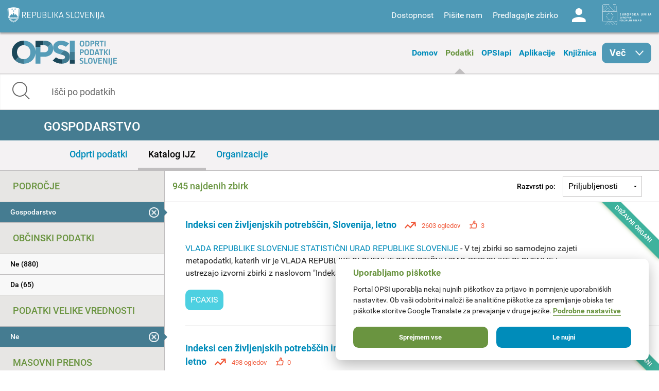

--- FILE ---
content_type: text/html; charset=utf-8
request_url: https://podatki.gov.si/data/search?high_value_data=false&dostopnost_zbirke=Podatki+so+objavljeni+kot+odprti+podatki&all_podrocje=Gospodarstvo&openness_score=3
body_size: 12374
content:
  <!DOCTYPE html>
<html lang="sl">
  <head>
    <!-- IE=edge tells IE8 not to be tempted to use IE7 compatibility/quirks modes.
          chrome=IE7 tells IE7 to use the Chrome Frame if available - good for Flex machines.
          Should be the first meta tag in the body. -->
    <meta http-equiv="X-UA-Compatible" content="IE=edge,chrome=IE7" />
    <meta charset="utf-8">
    <meta name="viewport" content="width=device-width, initial-scale=1.0">
    <meta http-equiv="Content-Type" content="text/html; charset=utf-8" />
<link rel="shortcut icon" href="https://podatki.gov.si/sites/all/themes/custom/opsi_theme/favicon.ico" type="image/vnd.microsoft.icon" />
<meta name="Generator" content="Drupal 7 (http://drupal.org)" />
    <title>Podatki | OPSI - Odprti podatki Slovenije</title>
    <style type="text/css" media="all">
@import url("https://podatki.gov.si/modules/system/system.base.css?t2o5v4");
@import url("https://podatki.gov.si/modules/system/system.menus.css?t2o5v4");
@import url("https://podatki.gov.si/modules/system/system.messages.css?t2o5v4");
@import url("https://podatki.gov.si/modules/system/system.theme.css?t2o5v4");
</style>
<style type="text/css" media="all">
@import url("https://podatki.gov.si/modules/book/book.css?t2o5v4");
@import url("https://podatki.gov.si/sites/all/modules/contrib/date/date_api/date.css?t2o5v4");
@import url("https://podatki.gov.si/sites/all/modules/contrib/date/date_popup/themes/datepicker.1.7.css?t2o5v4");
@import url("https://podatki.gov.si/modules/field/theme/field.css?t2o5v4");
@import url("https://podatki.gov.si/profiles/dgu/modules/contrib/logintoboggan/logintoboggan.css?t2o5v4");
@import url("https://podatki.gov.si/modules/node/node.css?t2o5v4");
@import url("https://podatki.gov.si/modules/search/search.css?t2o5v4");
@import url("https://podatki.gov.si/modules/user/user.css?t2o5v4");
@import url("https://podatki.gov.si/profiles/dgu/modules/contrib/extlink/extlink.css?t2o5v4");
@import url("https://podatki.gov.si/profiles/dgu/modules/contrib/views/css/views.css?t2o5v4");
</style>
<style type="text/css" media="all">
@import url("https://podatki.gov.si/profiles/dgu/modules/contrib/ctools/css/ctools.css?t2o5v4");
@import url("https://podatki.gov.si/profiles/dgu/modules/contrib/lexicon/css/lexicon.css?t2o5v4");
@import url("https://podatki.gov.si/profiles/dgu/modules/contrib/panels/css/panels.css?t2o5v4");
@import url("https://podatki.gov.si/profiles/dgu/modules/features/dgu_glossary/css/dgu_glossary.css?t2o5v4");
</style>
<style type="text/css" media="all">
@import url("https://podatki.gov.si/sites/all/themes/custom/opsi_theme/css/app.css?t2o5v4");
@import url("https://podatki.gov.si/sites/all/themes/custom/opsi_theme/fonts/opsi/opsi.css?t2o5v4");
@import url("https://podatki.gov.si/sites/all/themes/custom/opsi_theme/css/chatbot.css?t2o5v4");
@import url("https://podatki.gov.si/sites/all/themes/custom/opsi_theme/css/cookieconsent-opsi.css?t2o5v4");
</style>
<style type="text/css" media="print">
@import url("https://podatki.gov.si/sites/all/themes/custom/opsi_theme/css/print.css?t2o5v4");
</style>

    <!--<link href='https://fonts.googleapis.com/css?family=Roboto:400,300,500,700,900&subset=latin,latin-ext' rel='stylesheet' type='text/css'>-->

    <link rel="apple-touch-icon" sizes="152x152" href="/sites/all/themes/custom/opsi_theme/img/icons/apple-touch-icon-152x152.png" />
    <link rel="apple-touch-icon" sizes="144x144" href="/sites/all/themes/custom/opsi_theme/img/icons/apple-touch-icon-144x144.png" />
    <link rel="apple-touch-icon" sizes="120x120" href="/sites/all/themes/custom/opsi_theme/img/icons/apple-touch-icon-120x120.png" />
    <link rel="apple-touch-icon" sizes="114x114" href="/sites/all/themes/custom/opsi_theme/img/icons/apple-touch-icon-114x114.png" />
    <link rel="apple-touch-icon" sizes="76x76" href="/sites/all/themes/custom/opsi_theme/img/icons/apple-touch-icon-76x76.png" />
    <link rel="apple-touch-icon" sizes="72x72" href="/sites/all/themes/custom/opsi_theme/img/icons/apple-touch-icon-72x72.png" />
    <link rel="apple-touch-icon" sizes="60x60" href="/sites/all/themes/custom/opsi_theme/img/icons/apple-touch-icon-60x60.png" />
    <link rel="apple-touch-icon" sizes="57x57" href="/sites/all/themes/custom/opsi_theme/img/icons/apple-touch-icon-57x57.png" />

    <meta name="msapplication-TileColor" content="#c7d8e2">
    <meta name="msapplication-TileImage" content="/sites/all/themes/custom/opsi_theme/img/icons/mstile-144x144.png">

    <!-- <link rel="stylesheet" href="/assets/css/dgu-drupal.min.css" /> -->
    <!-- script src="//ajax.googleapis.com/ajax/libs/jquery/1.8.3/jquery.min.js"></script-->
    <script>
      //<![CDATA[
      window.jQuery || document.write('<script src="/assets/js/jquery-1.8.3.min.js"><\/script>')
      // ]]>
    </script>
    <script src="/sites/all/themes/custom/opsi_theme/js/underscore-min.js"></script>
    
    <!--<script src="/assets/js/vendor.min.js"></script>-->
    <!--<script src="http://pops-ckan-test.xlab.si/assets/js/dgu-drupal.min.js"></script> not in use -->
    <!--<script src="http://pops-ckan-test.xlab.si/assets/js/dgu-shared.min.js"></script> not in use -->
    
    <!-- Piwik --> 
    <!-- needs to be before "php print $scripts" so variables are set before init of js in cookie consent processing -->
    <script type="text/javascript"> 
      var _paq = _paq || [];
      _paq.push(['requireConsent']); //required for cookie consent
      _paq.push(['trackPageView']);
      _paq.push(['enableLinkTracking']);
      // the rest was moved to cookieconsent-opsi.js
    </script> 
    <!-- End Piwik Code --> 
    
    <script type="text/javascript" src="https://podatki.gov.si/profiles/dgu/modules/contrib/jquery_update/replace/jquery/1.8/jquery.min.js?v=1.8.3"></script>
<script type="text/javascript" src="https://podatki.gov.si/misc/jquery-extend-3.4.0.js?v=1.8.3"></script>
<script type="text/javascript" src="https://podatki.gov.si/misc/jquery.once.js?v=1.2"></script>
<script type="text/javascript" src="https://podatki.gov.si/misc/drupal.js?t2o5v4"></script>
<script type="text/javascript" src="https://podatki.gov.si/profiles/dgu/modules/contrib/admin_menu/admin_devel/admin_devel.js?t2o5v4"></script>
<script type="text/javascript" src="https://podatki.gov.si/sites/all/modules/contrib/ajax_dlcount/ajax_dlcount.js?t2o5v4"></script>
<script type="text/javascript" src="https://podatki.gov.si/profiles/dgu/modules/features/dgu_data_set_request/dgu_data_set_request.js?t2o5v4"></script>
<script type="text/javascript" src="https://podatki.gov.si/profiles/dgu/modules/features/dgu_site_feature/dgu_site.js?t2o5v4"></script>
<script type="text/javascript" src="https://podatki.gov.si/profiles/dgu/modules/contrib/extlink/extlink.js?t2o5v4"></script>
<script type="text/javascript" src="https://podatki.gov.si/sites/default/files/languages/sl_D8JcS9bfRya35WkGE1kzFWlHHzo7xbS9HiDUIPIL8EQ.js?t2o5v4"></script>
<script type="text/javascript" src="https://podatki.gov.si/sites/all/modules/custom/opsi/lib/cryptojs-aes-php-master/example/aes.js?t2o5v4"></script>
<script type="text/javascript" src="https://podatki.gov.si/sites/all/modules/custom/opsi/lib/cryptojs-aes-php-master/aes-json-format.js?t2o5v4"></script>
<script type="text/javascript" src="https://podatki.gov.si/sites/all/themes/custom/opsi_theme/js/modernizr-custom.js?t2o5v4"></script>
<script type="text/javascript" src="https://podatki.gov.si/sites/all/themes/custom/opsi_theme/js/app.min.js?t2o5v4"></script>
<script type="text/javascript">
<!--//--><![CDATA[//><!--
jQuery.extend(Drupal.settings, {"basePath":"\/","pathPrefix":"","ajaxPageState":{"theme":"opsi_theme","theme_token":"L1Oaazo9UkSufEJtLqDL_MR4tUO4gCEo5Cej93Ut6Ok","js":{"0":1,"1":1,"https:\/\/podatki.gov.si\/assets\/js\/vendor.min.js?1759767159006":1,"https:\/\/podatki.gov.si\/scripts\/dgu-ckan-application.min.js?1759767070325":1,"profiles\/dgu\/modules\/contrib\/jquery_update\/replace\/jquery\/1.8\/jquery.min.js":1,"misc\/jquery-extend-3.4.0.js":1,"misc\/jquery.once.js":1,"misc\/drupal.js":1,"profiles\/dgu\/modules\/contrib\/admin_menu\/admin_devel\/admin_devel.js":1,"sites\/all\/modules\/contrib\/ajax_dlcount\/ajax_dlcount.js":1,"profiles\/dgu\/modules\/features\/dgu_data_set_request\/dgu_data_set_request.js":1,"profiles\/dgu\/modules\/features\/dgu_site_feature\/dgu_site.js":1,"profiles\/dgu\/modules\/contrib\/extlink\/extlink.js":1,"public:\/\/languages\/sl_D8JcS9bfRya35WkGE1kzFWlHHzo7xbS9HiDUIPIL8EQ.js":1,"sites\/all\/modules\/custom\/opsi\/lib\/cryptojs-aes-php-master\/example\/aes.js":1,"sites\/all\/modules\/custom\/opsi\/lib\/cryptojs-aes-php-master\/aes-json-format.js":1,"sites\/all\/themes\/custom\/opsi_theme\/js\/modernizr-custom.js":1,"sites\/all\/themes\/custom\/opsi_theme\/js\/app.min.js":1},"css":{"modules\/system\/system.base.css":1,"modules\/system\/system.menus.css":1,"modules\/system\/system.messages.css":1,"modules\/system\/system.theme.css":1,"modules\/book\/book.css":1,"sites\/all\/modules\/contrib\/date\/date_api\/date.css":1,"sites\/all\/modules\/contrib\/date\/date_popup\/themes\/datepicker.1.7.css":1,"modules\/field\/theme\/field.css":1,"profiles\/dgu\/modules\/contrib\/logintoboggan\/logintoboggan.css":1,"modules\/node\/node.css":1,"modules\/search\/search.css":1,"modules\/user\/user.css":1,"profiles\/dgu\/modules\/contrib\/extlink\/extlink.css":1,"profiles\/dgu\/modules\/contrib\/views\/css\/views.css":1,"profiles\/dgu\/modules\/contrib\/ctools\/css\/ctools.css":1,"profiles\/dgu\/modules\/contrib\/lexicon\/css\/lexicon.css":1,"profiles\/dgu\/modules\/contrib\/panels\/css\/panels.css":1,"profiles\/dgu\/modules\/features\/dgu_glossary\/css\/dgu_glossary.css":1,"sites\/all\/themes\/custom\/opsi_theme\/css\/app.css":1,"sites\/all\/themes\/custom\/opsi_theme\/fonts\/opsi\/opsi.css":1,"sites\/all\/themes\/custom\/opsi_theme\/css\/chatbot.css":1,"sites\/all\/themes\/custom\/opsi_theme\/css\/cookieconsent-opsi.css":1,"sites\/all\/themes\/custom\/opsi_theme\/css\/print.css":1}},"extlink":{"extTarget":0,"extClass":"ext","extLabel":"(link is external)","extImgClass":0,"extSubdomains":1,"extExclude":"","extInclude":"","extCssExclude":"div .pull-right","extCssExplicit":"","extAlert":0,"extAlertText":"This link will take you to an external web site.","mailtoClass":0,"mailtoLabel":"(link sends e-mail)"}});
//--><!]]>
</script>

    <!-- HTML5 element support for IE8 -->
    <!--[if lt IE 9]>
    <script src="//cdnjs.cloudflare.com/ajax/libs/html5shiv/3.6.2/html5shiv.js"></script>
    <script src="//s3.amazonaws.com/nwapi/nwmatcher/nwmatcher-1.2.5-min.js"></script>
    <script src="//html5base.googlecode.com/svn-history/r38/trunk/js/selectivizr-1.0.3b.js"></script>
    <script src="//cdnjs.cloudflare.com/ajax/libs/respond.js/1.1.0/respond.min.js"></script>
    <link rel="stylesheet" href="/sites/all/themes/custom/opsi/css/ie8.css" />
    <![endif]-->

    <!-- Temporary -->
    <!-- <link rel="stylesheet" href="/assets/css/datagovuk.min.css?-1"> -->
  </head>
    <body class="html not-front not-logged-in no-sidebars page-data page-data-search i18n-sl view_theme_0 theme_opsi" >
    <!-- Piwik for disabled JS --> 
    <!-- the rest of Piwik code is in <head> and the cookie consent script to ensure init before cookie consent processing -->
    <noscript><p><img src="/analitika/piwik.php?idsite=4" style="border:0;" alt="" /></p></noscript> 
    <!-- End Piwik Code --> 
        
<header class="page print-hide">

<div class="contain-to-grid sticky">
  <div class="top-bar expanded" data-topbar data-options="sticky_on: large">

    <div class="row expanded top">
      <div class="small-4 columns">
        <a class="logo rs-mju image_background icon icon-rs-mju" target="_blank" href="https://www.gov.si/drzavni-organi/ministrstva/ministrstvo-za-digitalno-preobrazbo/" title="Ministrstvo za digitalno preobrazbo"></a>
      </div>
      <div class="small-8 columns hide-for-medium-up">
        <a class="burger hide-for-medium-up" href="#"><div></div></a>
      </div>
      <div class="small-12 medium-8 columns right-wrapper">
        <a class="logo ess icon-ess show-for-large-up" target="_blank" href="http://ec.europa.eu/esf/home.jsp?langId=sl" title="Evropski socialni sklad"></a>
        <div class="right">
          <div id="google_translate_element" class="visible-for-medium-up"></div>
          <script type="text/javascript">
          function googleTranslateElementInit() {
            new google.translate.TranslateElement({pageLanguage: 'sl', layout: google.translate.TranslateElement.InlineLayout.SIMPLE}, 'google_translate_element');
          }
          </script>
          <nav id="menu-header-top">
              <div class="region region-header-top-right-nav">
    <div id="block-system-user-menu" class="block block-system block-menu boxed">

    <h2>User menu</h2>
  
  <div class="content">
    <ul class="menu"><li class="first leaf"><span id="accessibility" class="nolink">Dostopnost</span></li>
<li class="leaf"><a href="/kontakt">Pišite nam</a></li>
<li class="leaf"><a href="/datarequest">Predlagajte zbirko</a></li>
<li class="last leaf"><a href="/user/login" id="user" class="login icon-user">Log in</a></li>
</ul>  </div>
</div>
  </div>
          </nav>
        </div>
      </div>
    </div>

    
    <div class="row accessibility">
      <div class="small-12 width-limit">

        <h5>Pisava</h5>

        <div class="row" data-equalizer="text">

          <div class="small-12 medium-4 columns">
            <div class="accessibility-box" data-equalizer-watch>
              <h6>Velikost</h6>
              Uporabite
                <ul>
                  <li><strong>CTRL+</strong> za povečavo</li>
                  <li><strong>CTRL-</strong> za pomanjšavo</li>
                </ul>
            </div>
          </div>

          <div class="small-12 medium-4 columns">
            <div class="accessibility-box" data-equalizer-watch>
              <h6>Velike / male črke</h6>
              <div class="row">
                <div class="small-6 columns element">
                  <a view_mode="view_upper" class="view_mode view_lower active">Male</a>
                </div>
                <div class="small-6 columns element">
                  <a view_mode="view_upper" class="view_mode view_upper ">Velike</a>
                </div>
              </div>
            </div>
          </div>

          <div class="small-12 medium-4 columns">
            <div class="accessibility-box" data-equalizer-watch>
              <h6>Stil</h6>
              <div class="row">
                <div class="small-6 columns element">
                  <a view_mode="view_strong" class="view_mode  view_normal active">Navadno</a>
                </div>
                <div class="small-6 columns element">
                  <a view_mode="view_strong" class="view_mode  view_strong ">Krepko</a>
                </div>
              </div>

            </div>
          </div>

        </div>

        <h5>Teme</h5>

        <div class="row themes" data-equalizer>
            
              <div class="small-6 medium-4 large-2 columns element">
                <a view_theme="0" class="view_theme view_theme_0  active" title="Belo ozadje, sans-serifna pisava" data-equalizer-watch>
                  <div class="bold">Krepko</div>
                  <div class="regular">Navadno</div>
                  <div class="link">Povezava</div>
                </a>
              </div>
              
              <div class="small-6 medium-4 large-2 columns element">
                <a view_theme="1" class="view_theme view_theme_1 " title="Belo ozadje, črna pisava" data-equalizer-watch>
                  <div class="bold">Krepko</div>
                  <div class="regular">Navadno</div>
                  <div class="link">Povezava</div>
                </a>
              </div>
              
              <div class="small-6 medium-4 large-2 columns element">
                <a view_theme="2" class="view_theme view_theme_2 " title="Modro ozadje, rumena pisava" data-equalizer-watch>
                  <div class="bold">Krepko</div>
                  <div class="regular">Navadno</div>
                  <div class="link">Povezava</div>
                </a>
              </div>
              
              <div class="small-6 medium-4 large-2 columns element">
                <a view_theme="3" class="view_theme view_theme_3 " title="Bež ozadje, modra pisava" data-equalizer-watch>
                  <div class="bold">Krepko</div>
                  <div class="regular">Navadno</div>
                  <div class="link">Povezava</div>
                </a>
              </div>
              
              <div class="small-6 medium-4 large-2 columns element">
                <a view_theme="4" class="view_theme view_theme_4 " title="Črno ozadje, rumena pisava" data-equalizer-watch>
                  <div class="bold">Krepko</div>
                  <div class="regular">Navadno</div>
                  <div class="link">Povezava</div>
                </a>
              </div>
              
              <div class="small-6 medium-4 large-2 columns element">
                <a view_theme="5" class="view_theme view_theme_5 " title="Belo ozadje, serifna pisava" data-equalizer-watch>
                  <div class="bold">Krepko</div>
                  <div class="regular">Navadno</div>
                  <div class="link">Povezava</div>
                </a>
              </div>
                      </div>

      </div>
    </div>

    <div class="row expanded middle">
      <div class="small-4 columns">
        <a class="burger hide-for-large-up" href="#"><div></div></a>
        <nav class="header_navigation_left">
            <div class="region region-header-middle-left-nav">
    <div id="block-menu-menu-header-middle-left-nav" class="block block-menu boxed">

    <h2>Header - middle left navigation</h2>
  
  <div class="content">
    <ul class="menu"><li class="first leaf"><a href="/">Domov</a></li>
<li class="leaf active-trail"><a href="/data/search?open_data=true" class="active-trail active">Podatki</a></li>
<li class="leaf"><a href="/api/view/store/">OPSIapi</a></li>
<li class="leaf"><a href="/aplikacije">Aplikacije</a></li>
<li class="leaf"><a href="/knjiznica">Knjižnica</a></li>
<li class="last expanded show-for-large-only icon icon-arrow-right" id="menu_more"><span class="nolink">Več</span><ul class="menu"><li class="first leaf"><a href="/o-portalu">O portalu</a></li>
<li class="last leaf"><a href="/statistika">Statistika portala</a></li>
</ul></li>
</ul>  </div>
</div>
  </div>
        </nav>
      </div>
      <div class="small-4 columns">
        <a class="logo opsi image_background icon icon-logo-opsi" target="_self" href="/" title="Odprti podatki Slovenije">
        </a>
      </div>
      <div class="small-4 columns">
        <nav class="header_navigation_right">
            <div class="region region-header-middle-right-nav">
    <div id="block-menu-menu-header-middle-right-nav" class="block block-menu boxed">

    <h2>Header - middle right navigation</h2>
  
  <div class="content">
    <ul class="menu"><li class="first leaf"><a href="/o-portalu">O portalu</a></li>
<li class="leaf"><a href="/knjiznica/novice">Novice</a></li>
<li class="last leaf"><a href="/statistika">Statistika portala</a></li>
</ul>  </div>
</div>
  </div>
        </nav>
      </div>
    </div>

  </div>
</div><!-- /Sticky -->

  <div class="row expanded bottom">
      <div class="region region-header-bottom">
    <div id="block-opsi-opsi-block-data-search-form" class="block block-opsi boxed">

    
  <div class="content">
    
	<div class="small-12">
		<form class="search" action="/data/search">
			<input type="text" class="form-control" name="s" title="Išči po podatkih" placeholder="Išči po podatkih" value="" />
			<span class="input-group-btn">
				<button type="submit" class="icon icon-search"></button>
			</span>
		</form>
	</div>
	  </div>
</div>
  </div>
  </div>

</header>

<div class="off-canvas-wrap" data-offcanvas>
  <div class="inner-wrap">

    <a id="left-off-canvas-toggle" class="left-off-canvas-toggle hidden" href="#" title="Mobile menu" ></a>

    <!-- Off Canvas Menu -->
    <aside class="left-off-canvas-menu">
      <nav>
          <div class="region region-header-middle-left-nav">
      <div class="region region-header-middle-left-nav">
    <div id="block-menu-menu-header-middle-left-nav" class="block block-menu boxed">

    <h2>Header - middle left navigation</h2>
  
  <div class="content">
    <ul class="menu"><li class="first leaf"><a href="/">Domov</a></li>
<li class="leaf active-trail"><a href="/data/search?open_data=true" class="active-trail active">Podatki</a></li>
<li class="leaf"><a href="/api/view/store/">OPSIapi</a></li>
<li class="leaf"><a href="/aplikacije">Aplikacije</a></li>
<li class="leaf"><a href="/knjiznica">Knjižnica</a></li>
<li class="last expanded show-for-large-only icon icon-arrow-right" id="menu_more"><span class="nolink">Več</span><ul class="menu"><li class="first leaf"><a href="/o-portalu">O portalu</a></li>
<li class="last leaf"><a href="/statistika">Statistika portala</a></li>
</ul></li>
</ul>  </div>
</div>
  </div>
  </div>
          <div class="region region-header-middle-right-nav">
      <div class="region region-header-middle-right-nav">
    <div id="block-menu-menu-header-middle-right-nav" class="block block-menu boxed">

    <h2>Header - middle right navigation</h2>
  
  <div class="content">
    <ul class="menu"><li class="first leaf"><a href="/o-portalu">O portalu</a></li>
<li class="leaf"><a href="/knjiznica/novice">Novice</a></li>
<li class="last leaf"><a href="/statistika">Statistika portala</a></li>
</ul>  </div>
</div>
  </div>
  </div>
      </nav>
    </aside>


  <div class="region region-content">
    <div id="block-system-main" class="block block-system boxed">

    
  <div class="content">
    

    
  
    
  

    <div role="main">

      
        <div class="row">
          <div class="small-12 columns flash-messages">
              
                
              
          </div>
        </div>
      

    
                        
                        



   
   
   
   

   
   
   
   

   

   
   
   

   
   
   

	<!-- Title bar -->
	<div class="row expanded titlebar">
		<div class="small-12 columns">
            <div class="icon ckan search"></div>
			<div class="title center"><h1>Gospodarstvo</h1></div>
		</div>
	</div>
	
	<!-- Tab bar -->
	<div class="row expanded tabbar">
		<div class="small-12 columns">
			<ul>
				<li><a class="" href="/data/search?open_data=true&amp;high_value_data=false&amp;dostopnost_zbirke=Podatki+so+objavljeni+kot+odprti+podatki&amp;all_podrocje=Gospodarstvo&amp;openness_score=3">Odprti podatki</a></li>
				<li><a class="active" href="/data/search?high_value_data=false&amp;dostopnost_zbirke=Podatki+so+objavljeni+kot+odprti+podatki&amp;all_podrocje=Gospodarstvo&amp;openness_score=3">Katalog IJZ</a></li>
				<li><a class="" href="/publisher?all_podrocje=Gospodarstvo">Organizacije</a></li>
			</ul>
		</div>
	</div>


<div class="row ckan-container

two_columns

" data-equalizer data-equalizer-mq="small-up">



   
  <div class="small-12 large-3 columns ckan-left print-hide" data-equalizer-watch>
    
<div class="sidebar-search ckan-hide">
    

  <div class="search-area ckan-hide">
    <div class="clearfix dgu-equal-height" data-selector=".auto-height">
      <div class="mini">
        <div class="left-inner auto-height">
        <form class="form-search" action="/data/search" method="GET">
          <div class="input-group">
            <input class="form-control" type="text" name="q" value="" results="0" placeholder="Search for data..." />
            <span class="input-group-btn">
              <button type="submit" class="button btn btn-default">
                <i class="fi-search"></i>
              </button>
            </span>
          </div>

          <div>
      
      <span class="dropdown">
          <a href="#" class="dropdown-button" data-placement="top" data-delay="300" data-toggle="dropdown" title="" data-original-title="Advanced Search" style="color: #666; font-size: 12px; text-decoration: underline; text-align:center; display: block;">
            Search Tips
          </a>

          <div class="panel panel-default dropdown-menu" style="width: 500px; margin-left: -1px;">
            <div class="panel-heading" style="margin-top: -10px;"><strong>Search Tips</strong></div>
            <div class="panel-body">

                <ul>
                  <li><span class='search-terms'>"armed forces" expenses</span> - search for exact phrases by putting quote marks around them</li>
                  <li><span class='search-terms'>primary school -care</span> - exclude words or quoted phrases by using a minus sign or NOT</li>
                  <li><span class='search-terms'>primary OR secondary school</span> - use 'OR' to allow alternatives (the default is to 'AND' all of the terms)</li>
                  <li><span class='search-terms'>publisher:cabinet-office res_format:CSV</span> - search only in a particular field. </li>
                </ul>

                <p>For more tips on searching see the <a href="http://guidance.data.gov.uk/finding_data.html#keyword-search-tips" target="_blank">Finding Data guidance</a></p>

            </div>
          </div>
        </span>
        
        </div>

          </center>
          
            
              <input type="hidden" name="high_value_data" value="false"/>
            
              <input type="hidden" name="dostopnost_zbirke" value="Podatki so objavljeni kot odprti podatki"/>
            
              <input type="hidden" name="all_podrocje" value="Gospodarstvo"/>
            
              <input type="hidden" name="openness_score" value="3"/>
            
          
          
          
        </form>
        
        
        </div>
      </div>
      
    </div>
   </div>

</div>


<ul id="left-accordion" class="accordion" data-accordion>
  <li class="accordion-navigation">
    <a href="#ckan-filters" class="hide-for-large-up">Filtri</a>
    <div id="ckan-filters" class="content active">

        <div class="datasets">
          <div class="facet-filters">
            <div class="visible-xs visible-sm">
              <a href="#" class="hide-facets">
                <i class="fi-remove-circle icon-4x"></i>
              </a>
            </div>

      
    <div class="facet-box-unboxed">
      <h4 class="facet-title">Področje</h4>
      <div class="facet-options">
        
          <div class="facet-option facet-option-selected">
            <a class="" href="/data/search?high_value_data=false&amp;dostopnost_zbirke=Podatki+so+objavljeni+kot+odprti+podatki&amp;openness_score=3">
              <div class="facet-kill pull-right ">
                <i class="fi-large icon-remove-sign"></i>
              </div>
              <span class="" data-original-title="None" data-placement="right">
                Gospodarstvo
              </span>
            </a>
          </div>
        
        
        
        
      </div>
    </div>

      <div class="facet-divider"></div>
      
    <div class="facet-box-unboxed">
      <h4 class="facet-title">Občinski podatki</h4>
      <div class="facet-options">
        
        
          
          
          
          <div class="facet-option " style="">
            <a class="" href="/data/search?high_value_data=false&amp;municipal=false&amp;dostopnost_zbirke=Podatki+so+objavljeni+kot+odprti+podatki&amp;all_podrocje=Gospodarstvo&amp;openness_score=3">
              
              <span class="" data-original-title="None" data-placement="right">
                Ne (880)
              </span>
            </a>
          </div>
          
        
          
          
          
          <div class="facet-option " style="">
            <a class="" href="/data/search?high_value_data=false&amp;municipal=true&amp;dostopnost_zbirke=Podatki+so+objavljeni+kot+odprti+podatki&amp;all_podrocje=Gospodarstvo&amp;openness_score=3">
              
              <span class="" data-original-title="None" data-placement="right">
                Da (65)
              </span>
            </a>
          </div>
          
        
        
        
      </div>
    </div>

      <div class="facet-divider"></div>
      
    <div class="facet-box-unboxed">
      <h4 class="facet-title">Podatki velike vrednosti</h4>
      <div class="facet-options">
        
          <div class="facet-option facet-option-selected">
            <a class="" href="/data/search?dostopnost_zbirke=Podatki+so+objavljeni+kot+odprti+podatki&amp;all_podrocje=Gospodarstvo&amp;openness_score=3">
              <div class="facet-kill pull-right ">
                <i class="fi-large icon-remove-sign"></i>
              </div>
              <span class="" data-original-title="None" data-placement="right">
                Ne
              </span>
            </a>
          </div>
        
        
        
        
      </div>
    </div>

      <div class="facet-divider"></div>
      
    <div class="facet-box-unboxed">
      <h4 class="facet-title">Masovni prenos</h4>
      <div class="facet-options">
        
        
        
        
        <div class="facet-option"><em>Ni dodatnih filtrov po masovnem prenosu.</em></div>
        
      </div>
    </div>

      <div class="facet-divider"></div>
      
    <div class="facet-box-unboxed">
      <h4 class="facet-title">Zaščiteni podatki</h4>
      <div class="facet-options">
        
        
          
          
          
          <div class="facet-option " style="">
            <a class="" href="/data/search?restricted_data=false&amp;high_value_data=false&amp;dostopnost_zbirke=Podatki+so+objavljeni+kot+odprti+podatki&amp;all_podrocje=Gospodarstvo&amp;openness_score=3">
              
              <span class="" data-original-title="None" data-placement="right">
                Ne (945)
              </span>
            </a>
          </div>
          
        
        
        
      </div>
    </div>

      <div class="facet-divider"></div>

      
    <div class="facet-box-unboxed">
      <h4 class="facet-title">Pogoji uporabe</h4>
      <div class="facet-options">
        
        
          
          
          
          <div class="facet-option " style="">
            <a class="" href="/data/search?high_value_data=false&amp;all_licence=Priznanje+avtorstva+%28CC+BY+4.0%29&amp;dostopnost_zbirke=Podatki+so+objavljeni+kot+odprti+podatki&amp;all_podrocje=Gospodarstvo&amp;openness_score=3">
              
              <span class="" data-original-title="None" data-placement="right">
                Priznanje avtorstva (CC BY 4.0) (945)
              </span>
            </a>
          </div>
          
        
        
        
      </div>
    </div>

      <div class="facet-divider"></div>
      
    <div class="facet-box-unboxed">
      <h4 class="facet-title">Dostopnost</h4>
      <div class="facet-options">
        
          <div class="facet-option facet-option-selected">
            <a class="" href="/data/search?high_value_data=false&amp;all_podrocje=Gospodarstvo&amp;openness_score=3">
              <div class="facet-kill pull-right ">
                <i class="fi-large icon-remove-sign"></i>
              </div>
              <span class="" data-original-title="None" data-placement="right">
                Podatki so objavljeni kot odprti podatki
              </span>
            </a>
          </div>
        
        
        
        
      </div>
    </div>

      <div class="facet-divider"></div>

      
    <div class="facet-box-unboxed">
      <h4 class="facet-title">Format datoteke</h4>
      <div class="facet-options">
        
        
          
          
          
          <div class="facet-option " style="">
            <a class="" href="/data/search?high_value_data=false&amp;res_format=PCAXIS&amp;dostopnost_zbirke=Podatki+so+objavljeni+kot+odprti+podatki&amp;all_podrocje=Gospodarstvo&amp;openness_score=3">
              
              <div class="marker pcaxis"></div>
              
              <span class="js-tooltip" data-original-title="Zbirke vsebujejo datoteke v formatu PCAXIS" data-placement="right">
                PCAXIS (870)
              </span>
            </a>
          </div>
          
        
          
          
          
          <div class="facet-option " style="">
            <a class="" href="/data/search?res_format=CSV&amp;high_value_data=false&amp;dostopnost_zbirke=Podatki+so+objavljeni+kot+odprti+podatki&amp;all_podrocje=Gospodarstvo&amp;openness_score=3">
              
              <div class="marker csv"></div>
              
              <span class="js-tooltip" data-original-title="Zbirke vsebujejo datoteke v formatu CSV" data-placement="right">
                CSV (74)
              </span>
            </a>
          </div>
          
        
          
          
          
          <div class="facet-option " style="">
            <a class="" href="/data/search?high_value_data=false&amp;res_format=XLS&amp;dostopnost_zbirke=Podatki+so+objavljeni+kot+odprti+podatki&amp;all_podrocje=Gospodarstvo&amp;openness_score=3">
              
              <div class="marker xls"></div>
              
              <span class="js-tooltip" data-original-title="Zbirke vsebujejo datoteke v formatu XLS" data-placement="right">
                XLS (16)
              </span>
            </a>
          </div>
          
        
          
          
          
          <div class="facet-option " style="">
            <a class="" href="/data/search?high_value_data=false&amp;res_format=Prog.+vmesnik&amp;dostopnost_zbirke=Podatki+so+objavljeni+kot+odprti+podatki&amp;all_podrocje=Gospodarstvo&amp;openness_score=3">
              
              <div class="marker prog. vmesnik"></div>
              
              <span class="js-tooltip" data-original-title="Zbirke vsebujejo podatke, po katerih je mogoče poizvedovati v programskem vmesniku OPSI in jih prenesti v različnih formatih." data-placement="right">
                Prog. vmesnik (3)
              </span>
            </a>
          </div>
          
        
          
          
          
          <div class="facet-option " style="">
            <a class="" href="/data/search?res_format=HTML&amp;high_value_data=false&amp;dostopnost_zbirke=Podatki+so+objavljeni+kot+odprti+podatki&amp;all_podrocje=Gospodarstvo&amp;openness_score=3">
              
              <div class="marker html"></div>
              
              <span class="js-tooltip" data-original-title="Zbirke vsebujejo datoteke v formatu HTML" data-placement="right">
                HTML (2)
              </span>
            </a>
          </div>
          
        
          
          
          
          <div class="facet-option " style="">
            <a class="" href="/data/search?res_format=XML&amp;high_value_data=false&amp;dostopnost_zbirke=Podatki+so+objavljeni+kot+odprti+podatki&amp;all_podrocje=Gospodarstvo&amp;openness_score=3">
              
              <div class="marker xml"></div>
              
              <span class="js-tooltip" data-original-title="Zbirke vsebujejo datoteke v formatu XML" data-placement="right">
                XML (1)
              </span>
            </a>
          </div>
          
        
          
          
          
          <div class="facet-option more-more-formats-button" style="display:none;">
            <a class="" href="/data/search?res_format=KML&amp;high_value_data=false&amp;dostopnost_zbirke=Podatki+so+objavljeni+kot+odprti+podatki&amp;all_podrocje=Gospodarstvo&amp;openness_score=3">
              
              <div class="marker kml"></div>
              
              <span class="js-tooltip" data-original-title="Zbirke vsebujejo datoteke v formatu KML" data-placement="right">
                KML (1)
              </span>
            </a>
          </div>
          
        
          
          
          
          <div class="facet-option more-more-formats-button" style="display:none;">
            <a class="" href="/data/search?high_value_data=false&amp;res_format=JSON&amp;dostopnost_zbirke=Podatki+so+objavljeni+kot+odprti+podatki&amp;all_podrocje=Gospodarstvo&amp;openness_score=3">
              
              <div class="marker json"></div>
              
              <span class="js-tooltip" data-original-title="Zbirke vsebujejo datoteke v formatu JSON" data-placement="right">
                JSON (1)
              </span>
            </a>
          </div>
          
        
          
          
          
          <div class="facet-option more-more-formats-button" style="display:none;">
            <a class="" href="/data/search?high_value_data=false&amp;res_format=CVS&amp;dostopnost_zbirke=Podatki+so+objavljeni+kot+odprti+podatki&amp;all_podrocje=Gospodarstvo&amp;openness_score=3">
              
              <div class="marker cvs"></div>
              
              <span class="js-tooltip" data-original-title="Zbirke vsebujejo datoteke v formatu CVS" data-placement="right">
                CVS (1)
              </span>
            </a>
          </div>
          
        
        
          <a id="more-formats-button" class="facet-expand-collapse" href="#">
            <div class="expander">
              <i class="fi-arrows-expand"></i>&nbsp; več &nbsp;<i class="fi-arrows-expand"></i>
            </div>
            <div class="collapser">
              <i class="fi-arrows-compress"></i>&nbsp; manj &nbsp;<i class="fi-arrows-compress"></i>
            </div>
          </a>
        
        
      </div>
    </div>

      <div class="facet-divider"></div>
      
    <div class="facet-box-unboxed">
      <h4 class="facet-title">Tip organizacije</h4>
      <div class="facet-options">
        
        
          
          
          
          <div class="facet-option " style="">
            <a class="" href="/data/search?all_opsi_tip=Lokalna+uprava&amp;high_value_data=false&amp;dostopnost_zbirke=Podatki+so+objavljeni+kot+odprti+podatki&amp;all_podrocje=Gospodarstvo&amp;openness_score=3">
              
              <div class="marker org_2"></div>
              
              <span class="" data-original-title="None" data-placement="right">
                Lokalna uprava (75)
              </span>
            </a>
          </div>
          
        
          
          
          
          <div class="facet-option " style="">
            <a class="" href="/data/search?all_opsi_tip=Dr%C5%BEavni+organi&amp;high_value_data=false&amp;dostopnost_zbirke=Podatki+so+objavljeni+kot+odprti+podatki&amp;all_podrocje=Gospodarstvo&amp;openness_score=3">
              
              <div class="marker org_1"></div>
              
              <span class="" data-original-title="None" data-placement="right">
                Državni organi (53)
              </span>
            </a>
          </div>
          
        
        
        
      </div>
    </div>

      <div class="facet-divider"></div>
      
      
        
    <div class="facet-box-unboxed">
      <h4 class="facet-title">Organizacija</h4>
      <div class="facet-options">
        
        
          
          
          
          <div class="facet-option " style="">
            <a class="" href="/data/search?high_value_data=false&amp;publisher=vlada_republike_slovenije_statisticni_urad_republike_slovenije&amp;dostopnost_zbirke=Podatki+so+objavljeni+kot+odprti+podatki&amp;all_podrocje=Gospodarstvo&amp;openness_score=3">
              
              <span class="" data-original-title="None" data-placement="right">
                VLADA REPUBLIKE SLOVENIJE STATISTIČNI URAD REPUBLIKE SLOVENIJE (870)
              </span>
            </a>
          </div>
          
        
          
          
          
          <div class="facet-option " style="">
            <a class="" href="/data/search?high_value_data=false&amp;publisher=obcina_zalec&amp;dostopnost_zbirke=Podatki+so+objavljeni+kot+odprti+podatki&amp;all_podrocje=Gospodarstvo&amp;openness_score=3">
              
              <span class="" data-original-title="None" data-placement="right">
                OBČINA ŽALEC (2)
              </span>
            </a>
          </div>
          
        
          
          
          
          <div class="facet-option " style="">
            <a class="" href="/data/search?high_value_data=false&amp;publisher=obcina_vrhnika&amp;dostopnost_zbirke=Podatki+so+objavljeni+kot+odprti+podatki&amp;all_podrocje=Gospodarstvo&amp;openness_score=3">
              
              <span class="" data-original-title="None" data-placement="right">
                OBČINA VRHNIKA (2)
              </span>
            </a>
          </div>
          
        
          
          
          
          <div class="facet-option " style="">
            <a class="" href="/data/search?publisher=obcina_vodice&amp;high_value_data=false&amp;dostopnost_zbirke=Podatki+so+objavljeni+kot+odprti+podatki&amp;all_podrocje=Gospodarstvo&amp;openness_score=3">
              
              <span class="" data-original-title="None" data-placement="right">
                OBČINA VODICE (2)
              </span>
            </a>
          </div>
          
        
          
          
          
          <div class="facet-option " style="">
            <a class="" href="/data/search?high_value_data=false&amp;publisher=obcina_sezana&amp;dostopnost_zbirke=Podatki+so+objavljeni+kot+odprti+podatki&amp;all_podrocje=Gospodarstvo&amp;openness_score=3">
              
              <span class="" data-original-title="None" data-placement="right">
                OBČINA SEŽANA (2)
              </span>
            </a>
          </div>
          
        
          
          
          
          <div class="facet-option " style="">
            <a class="" href="/data/search?high_value_data=false&amp;publisher=obcina_sevnica&amp;dostopnost_zbirke=Podatki+so+objavljeni+kot+odprti+podatki&amp;all_podrocje=Gospodarstvo&amp;openness_score=3">
              
              <span class="" data-original-title="None" data-placement="right">
                OBČINA SEVNICA (2)
              </span>
            </a>
          </div>
          
        
          
          
          
          <div class="facet-option more-more-publishers-button" style="display:none;">
            <a class="" href="/data/search?high_value_data=false&amp;publisher=obcina_rogaska_slatina&amp;dostopnost_zbirke=Podatki+so+objavljeni+kot+odprti+podatki&amp;all_podrocje=Gospodarstvo&amp;openness_score=3">
              
              <span class="" data-original-title="None" data-placement="right">
                OBČINA ROGAŠKA SLATINA (2)
              </span>
            </a>
          </div>
          
        
          
          
          
          <div class="facet-option more-more-publishers-button" style="display:none;">
            <a class="" href="/data/search?high_value_data=false&amp;publisher=obcina_prebold&amp;dostopnost_zbirke=Podatki+so+objavljeni+kot+odprti+podatki&amp;all_podrocje=Gospodarstvo&amp;openness_score=3">
              
              <span class="" data-original-title="None" data-placement="right">
                OBČINA PREBOLD (2)
              </span>
            </a>
          </div>
          
        
          
          
          
          <div class="facet-option more-more-publishers-button" style="display:none;">
            <a class="" href="/data/search?publisher=obcina_postojna&amp;high_value_data=false&amp;dostopnost_zbirke=Podatki+so+objavljeni+kot+odprti+podatki&amp;all_podrocje=Gospodarstvo&amp;openness_score=3">
              
              <span class="" data-original-title="None" data-placement="right">
                OBČINA POSTOJNA (2)
              </span>
            </a>
          </div>
          
        
          
          
          
          <div class="facet-option more-more-publishers-button" style="display:none;">
            <a class="" href="/data/search?high_value_data=false&amp;publisher=obcina_podcetrtek&amp;dostopnost_zbirke=Podatki+so+objavljeni+kot+odprti+podatki&amp;all_podrocje=Gospodarstvo&amp;openness_score=3">
              
              <span class="" data-original-title="None" data-placement="right">
                OBČINA PODČETRTEK (2)
              </span>
            </a>
          </div>
          
        
          
          
          
          <div class="facet-option more-more-publishers-button" style="display:none;">
            <a class="" href="/data/search?high_value_data=false&amp;publisher=obcina_pivka&amp;dostopnost_zbirke=Podatki+so+objavljeni+kot+odprti+podatki&amp;all_podrocje=Gospodarstvo&amp;openness_score=3">
              
              <span class="" data-original-title="None" data-placement="right">
                OBČINA PIVKA (2)
              </span>
            </a>
          </div>
          
        
          
          
          
          <div class="facet-option more-more-publishers-button" style="display:none;">
            <a class="" href="/data/search?high_value_data=false&amp;publisher=obcina_mirna&amp;dostopnost_zbirke=Podatki+so+objavljeni+kot+odprti+podatki&amp;all_podrocje=Gospodarstvo&amp;openness_score=3">
              
              <span class="" data-original-title="None" data-placement="right">
                OBČINA MIRNA (2)
              </span>
            </a>
          </div>
          
        
          
          
          
          <div class="facet-option more-more-publishers-button" style="display:none;">
            <a class="" href="/data/search?high_value_data=false&amp;publisher=obcina_makole&amp;dostopnost_zbirke=Podatki+so+objavljeni+kot+odprti+podatki&amp;all_podrocje=Gospodarstvo&amp;openness_score=3">
              
              <span class="" data-original-title="None" data-placement="right">
                OBČINA MAKOLE (2)
              </span>
            </a>
          </div>
          
        
          
          
          
          <div class="facet-option more-more-publishers-button" style="display:none;">
            <a class="" href="/data/search?high_value_data=false&amp;publisher=obcina_komen&amp;dostopnost_zbirke=Podatki+so+objavljeni+kot+odprti+podatki&amp;all_podrocje=Gospodarstvo&amp;openness_score=3">
              
              <span class="" data-original-title="None" data-placement="right">
                OBČINA KOMEN (2)
              </span>
            </a>
          </div>
          
        
          
          
          
          <div class="facet-option more-more-publishers-button" style="display:none;">
            <a class="" href="/data/search?high_value_data=false&amp;publisher=obcina_kamnik&amp;dostopnost_zbirke=Podatki+so+objavljeni+kot+odprti+podatki&amp;all_podrocje=Gospodarstvo&amp;openness_score=3">
              
              <span class="" data-original-title="None" data-placement="right">
                OBČINA KAMNIK (2)
              </span>
            </a>
          </div>
          
        
          
          
          
          <div class="facet-option more-more-publishers-button" style="display:none;">
            <a class="" href="/data/search?high_value_data=false&amp;publisher=obcina_ilirska_bistrica&amp;dostopnost_zbirke=Podatki+so+objavljeni+kot+odprti+podatki&amp;all_podrocje=Gospodarstvo&amp;openness_score=3">
              
              <span class="" data-original-title="None" data-placement="right">
                OBČINA ILIRSKA BISTRICA (2)
              </span>
            </a>
          </div>
          
        
          
          
          
          <div class="facet-option more-more-publishers-button" style="display:none;">
            <a class="" href="/data/search?high_value_data=false&amp;publisher=obcina_ig&amp;dostopnost_zbirke=Podatki+so+objavljeni+kot+odprti+podatki&amp;all_podrocje=Gospodarstvo&amp;openness_score=3">
              
              <span class="" data-original-title="None" data-placement="right">
                OBČINA IG (2)
              </span>
            </a>
          </div>
          
        
          
          
          
          <div class="facet-option more-more-publishers-button" style="display:none;">
            <a class="" href="/data/search?high_value_data=false&amp;publisher=obcina_hrpelje_-_kozina&amp;dostopnost_zbirke=Podatki+so+objavljeni+kot+odprti+podatki&amp;all_podrocje=Gospodarstvo&amp;openness_score=3">
              
              <span class="" data-original-title="None" data-placement="right">
                OBČINA HRPELJE - KOZINA (2)
              </span>
            </a>
          </div>
          
        
          
          
          
          <div class="facet-option more-more-publishers-button" style="display:none;">
            <a class="" href="/data/search?high_value_data=false&amp;publisher=obcina_divaca&amp;dostopnost_zbirke=Podatki+so+objavljeni+kot+odprti+podatki&amp;all_podrocje=Gospodarstvo&amp;openness_score=3">
              
              <span class="" data-original-title="None" data-placement="right">
                OBČINA DIVAČA (2)
              </span>
            </a>
          </div>
          
        
          
          
          
          <div class="facet-option more-more-publishers-button" style="display:none;">
            <a class="" href="/data/search?high_value_data=false&amp;publisher=obcina_cerknica&amp;dostopnost_zbirke=Podatki+so+objavljeni+kot+odprti+podatki&amp;all_podrocje=Gospodarstvo&amp;openness_score=3">
              
              <span class="" data-original-title="None" data-placement="right">
                OBČINA CERKNICA (2)
              </span>
            </a>
          </div>
          
        
          
          
          
          <div class="facet-option more-more-publishers-button" style="display:none;">
            <a class="" href="/data/search?high_value_data=false&amp;publisher=obcina_brezice&amp;dostopnost_zbirke=Podatki+so+objavljeni+kot+odprti+podatki&amp;all_podrocje=Gospodarstvo&amp;openness_score=3">
              
              <span class="" data-original-title="None" data-placement="right">
                OBČINA BREŽICE (2)
              </span>
            </a>
          </div>
          
        
          
          
          
          <div class="facet-option more-more-publishers-button" style="display:none;">
            <a class="" href="/data/search?publisher=obcina_skofljica&amp;high_value_data=false&amp;dostopnost_zbirke=Podatki+so+objavljeni+kot+odprti+podatki&amp;all_podrocje=Gospodarstvo&amp;openness_score=3">
              
              <span class="" data-original-title="None" data-placement="right">
                OBČINA ŠKOFLJICA (1)
              </span>
            </a>
          </div>
          
        
          
          
          
          <div class="facet-option more-more-publishers-button" style="display:none;">
            <a class="" href="/data/search?high_value_data=false&amp;publisher=obcina_sentrupert&amp;dostopnost_zbirke=Podatki+so+objavljeni+kot+odprti+podatki&amp;all_podrocje=Gospodarstvo&amp;openness_score=3">
              
              <span class="" data-original-title="None" data-placement="right">
                OBČINA ŠENTRUPERT (1)
              </span>
            </a>
          </div>
          
        
          
          
          
          <div class="facet-option more-more-publishers-button" style="display:none;">
            <a class="" href="/data/search?high_value_data=false&amp;publisher=obcina_sentjur&amp;dostopnost_zbirke=Podatki+so+objavljeni+kot+odprti+podatki&amp;all_podrocje=Gospodarstvo&amp;openness_score=3">
              
              <span class="" data-original-title="None" data-placement="right">
                OBČINA ŠENTJUR (1)
              </span>
            </a>
          </div>
          
        
          
          
          
          <div class="facet-option more-more-publishers-button" style="display:none;">
            <a class="" href="/data/search?high_value_data=false&amp;publisher=obcina_salovci&amp;dostopnost_zbirke=Podatki+so+objavljeni+kot+odprti+podatki&amp;all_podrocje=Gospodarstvo&amp;openness_score=3">
              
              <span class="" data-original-title="None" data-placement="right">
                OBČINA ŠALOVCI (1)
              </span>
            </a>
          </div>
          
        
          
          
          
          <div class="facet-option more-more-publishers-button" style="display:none;">
            <a class="" href="/data/search?high_value_data=false&amp;publisher=obcina_rogatec&amp;dostopnost_zbirke=Podatki+so+objavljeni+kot+odprti+podatki&amp;all_podrocje=Gospodarstvo&amp;openness_score=3">
              
              <span class="" data-original-title="None" data-placement="right">
                OBČINA ROGATEC (1)
              </span>
            </a>
          </div>
          
        
          
          
          
          <div class="facet-option more-more-publishers-button" style="display:none;">
            <a class="" href="/data/search?high_value_data=false&amp;publisher=obcina_razkrizje&amp;dostopnost_zbirke=Podatki+so+objavljeni+kot+odprti+podatki&amp;all_podrocje=Gospodarstvo&amp;openness_score=3">
              
              <span class="" data-original-title="None" data-placement="right">
                OBČINA RAZKRIŽJE (1)
              </span>
            </a>
          </div>
          
        
          
          
          
          <div class="facet-option more-more-publishers-button" style="display:none;">
            <a class="" href="/data/search?high_value_data=false&amp;publisher=obcina_radenci&amp;dostopnost_zbirke=Podatki+so+objavljeni+kot+odprti+podatki&amp;all_podrocje=Gospodarstvo&amp;openness_score=3">
              
              <span class="" data-original-title="None" data-placement="right">
                OBČINA RADENCI (1)
              </span>
            </a>
          </div>
          
        
          
          
          
          <div class="facet-option more-more-publishers-button" style="display:none;">
            <a class="" href="/data/search?high_value_data=false&amp;publisher=obcina_radece&amp;dostopnost_zbirke=Podatki+so+objavljeni+kot+odprti+podatki&amp;all_podrocje=Gospodarstvo&amp;openness_score=3">
              
              <span class="" data-original-title="None" data-placement="right">
                OBČINA RADEČE (1)
              </span>
            </a>
          </div>
          
        
          
          
          
          <div class="facet-option more-more-publishers-button" style="display:none;">
            <a class="" href="/data/search?high_value_data=false&amp;publisher=obcina_puconci&amp;dostopnost_zbirke=Podatki+so+objavljeni+kot+odprti+podatki&amp;all_podrocje=Gospodarstvo&amp;openness_score=3">
              
              <span class="" data-original-title="None" data-placement="right">
                OBČINA PUCONCI (1)
              </span>
            </a>
          </div>
          
        
          
          
          
          <div class="facet-option more-more-publishers-button" style="display:none;">
            <a class="" href="/data/search?high_value_data=false&amp;publisher=obcina_odranci&amp;dostopnost_zbirke=Podatki+so+objavljeni+kot+odprti+podatki&amp;all_podrocje=Gospodarstvo&amp;openness_score=3">
              
              <span class="" data-original-title="None" data-placement="right">
                OBČINA ODRANCI (1)
              </span>
            </a>
          </div>
          
        
          
          
          
          <div class="facet-option more-more-publishers-button" style="display:none;">
            <a class="" href="/data/search?high_value_data=false&amp;publisher=obcina_moravske_toplice&amp;dostopnost_zbirke=Podatki+so+objavljeni+kot+odprti+podatki&amp;all_podrocje=Gospodarstvo&amp;openness_score=3">
              
              <span class="" data-original-title="None" data-placement="right">
                OBČINA MORAVSKE TOPLICE (1)
              </span>
            </a>
          </div>
          
        
          
          
          
          <div class="facet-option more-more-publishers-button" style="display:none;">
            <a class="" href="/data/search?high_value_data=false&amp;publisher=obcina_mokronog_-_trebelno&amp;dostopnost_zbirke=Podatki+so+objavljeni+kot+odprti+podatki&amp;all_podrocje=Gospodarstvo&amp;openness_score=3">
              
              <span class="" data-original-title="None" data-placement="right">
                OBČINA MOKRONOG - TREBELNO (1)
              </span>
            </a>
          </div>
          
        
          
          
          
          <div class="facet-option more-more-publishers-button" style="display:none;">
            <a class="" href="/data/search?high_value_data=false&amp;publisher=obcina_ljutomer&amp;dostopnost_zbirke=Podatki+so+objavljeni+kot+odprti+podatki&amp;all_podrocje=Gospodarstvo&amp;openness_score=3">
              
              <span class="" data-original-title="None" data-placement="right">
                OBČINA LJUTOMER (1)
              </span>
            </a>
          </div>
          
        
          
          
          
          <div class="facet-option more-more-publishers-button" style="display:none;">
            <a class="" href="/data/search?high_value_data=false&amp;publisher=obcina_lendava_-_lendva_k_zseg&amp;dostopnost_zbirke=Podatki+so+objavljeni+kot+odprti+podatki&amp;all_podrocje=Gospodarstvo&amp;openness_score=3">
              
              <span class="" data-original-title="None" data-placement="right">
                OBČINA LENDAVA - LENDVA KÖZSEG (1)
              </span>
            </a>
          </div>
          
        
          
          
          
          <div class="facet-option more-more-publishers-button" style="display:none;">
            <a class="" href="/data/search?publisher=obcina_kuzma&amp;high_value_data=false&amp;dostopnost_zbirke=Podatki+so+objavljeni+kot+odprti+podatki&amp;all_podrocje=Gospodarstvo&amp;openness_score=3">
              
              <span class="" data-original-title="None" data-placement="right">
                OBČINA KUZMA (1)
              </span>
            </a>
          </div>
          
        
          
          
          
          <div class="facet-option more-more-publishers-button" style="display:none;">
            <a class="" href="/data/search?publisher=obcina_kozje&amp;high_value_data=false&amp;dostopnost_zbirke=Podatki+so+objavljeni+kot+odprti+podatki&amp;all_podrocje=Gospodarstvo&amp;openness_score=3">
              
              <span class="" data-original-title="None" data-placement="right">
                OBČINA KOZJE (1)
              </span>
            </a>
          </div>
          
        
          
          
          
          <div class="facet-option more-more-publishers-button" style="display:none;">
            <a class="" href="/data/search?publisher=obcina_kostanjevica_na_krki&amp;high_value_data=false&amp;dostopnost_zbirke=Podatki+so+objavljeni+kot+odprti+podatki&amp;all_podrocje=Gospodarstvo&amp;openness_score=3">
              
              <span class="" data-original-title="None" data-placement="right">
                OBČINA KOSTANJEVICA NA KRKI (1)
              </span>
            </a>
          </div>
          
        
          
          
          
          <div class="facet-option more-more-publishers-button" style="display:none;">
            <a class="" href="/data/search?high_value_data=false&amp;publisher=obcina_kobilje&amp;dostopnost_zbirke=Podatki+so+objavljeni+kot+odprti+podatki&amp;all_podrocje=Gospodarstvo&amp;openness_score=3">
              
              <span class="" data-original-title="None" data-placement="right">
                OBČINA KOBILJE (1)
              </span>
            </a>
          </div>
          
        
          
          
          
          <div class="facet-option more-more-publishers-button" style="display:none;">
            <a class="" href="/data/search?high_value_data=false&amp;publisher=obcina_grosuplje&amp;dostopnost_zbirke=Podatki+so+objavljeni+kot+odprti+podatki&amp;all_podrocje=Gospodarstvo&amp;openness_score=3">
              
              <span class="" data-original-title="None" data-placement="right">
                OBČINA GROSUPLJE (1)
              </span>
            </a>
          </div>
          
        
          
          
          
          <div class="facet-option more-more-publishers-button" style="display:none;">
            <a class="" href="/data/search?publisher=obcina_gornja_radgona&amp;high_value_data=false&amp;dostopnost_zbirke=Podatki+so+objavljeni+kot+odprti+podatki&amp;all_podrocje=Gospodarstvo&amp;openness_score=3">
              
              <span class="" data-original-title="None" data-placement="right">
                OBČINA GORNJA RADGONA (1)
              </span>
            </a>
          </div>
          
        
          
          
          
          <div class="facet-option more-more-publishers-button" style="display:none;">
            <a class="" href="/data/search?publisher=obcina_dobrovnik_dobronak_kozseg&amp;high_value_data=false&amp;dostopnost_zbirke=Podatki+so+objavljeni+kot+odprti+podatki&amp;all_podrocje=Gospodarstvo&amp;openness_score=3">
              
              <span class="" data-original-title="None" data-placement="right">
                OBČINA DOBROVNIK DOBRONAK KOZSEG (1)
              </span>
            </a>
          </div>
          
        
          
          
          
          <div class="facet-option more-more-publishers-button" style="display:none;">
            <a class="" href="/data/search?high_value_data=false&amp;publisher=obcina_crensovci&amp;dostopnost_zbirke=Podatki+so+objavljeni+kot+odprti+podatki&amp;all_podrocje=Gospodarstvo&amp;openness_score=3">
              
              <span class="" data-original-title="None" data-placement="right">
                OBČINA ČRENŠOVCI (1)
              </span>
            </a>
          </div>
          
        
          
          
          
          <div class="facet-option more-more-publishers-button" style="display:none;">
            <a class="" href="/data/search?high_value_data=false&amp;publisher=obcina_cankova&amp;dostopnost_zbirke=Podatki+so+objavljeni+kot+odprti+podatki&amp;all_podrocje=Gospodarstvo&amp;openness_score=3">
              
              <span class="" data-original-title="None" data-placement="right">
                OBČINA CANKOVA (1)
              </span>
            </a>
          </div>
          
        
          
          
          
          <div class="facet-option more-more-publishers-button" style="display:none;">
            <a class="" href="/data/search?high_value_data=false&amp;publisher=obcina_braslovce&amp;dostopnost_zbirke=Podatki+so+objavljeni+kot+odprti+podatki&amp;all_podrocje=Gospodarstvo&amp;openness_score=3">
              
              <span class="" data-original-title="None" data-placement="right">
                OBČINA BRASLOVČE (1)
              </span>
            </a>
          </div>
          
        
          
          
          
          <div class="facet-option more-more-publishers-button" style="display:none;">
            <a class="" href="/data/search?high_value_data=false&amp;publisher=obcina_bistrica_ob_sotli&amp;dostopnost_zbirke=Podatki+so+objavljeni+kot+odprti+podatki&amp;all_podrocje=Gospodarstvo&amp;openness_score=3">
              
              <span class="" data-original-title="None" data-placement="right">
                OBČINA BISTRICA OB SOTLI (1)
              </span>
            </a>
          </div>
          
        
          
          
          
          <div class="facet-option more-more-publishers-button" style="display:none;">
            <a class="" href="/data/search?high_value_data=false&amp;publisher=obcina_beltinci&amp;dostopnost_zbirke=Podatki+so+objavljeni+kot+odprti+podatki&amp;all_podrocje=Gospodarstvo&amp;openness_score=3">
              
              <span class="" data-original-title="None" data-placement="right">
                OBČINA BELTINCI (1)
              </span>
            </a>
          </div>
          
        
          
          
          
          <div class="facet-option more-more-publishers-button" style="display:none;">
            <a class="" href="/data/search?publisher=obcina_apace&amp;high_value_data=false&amp;dostopnost_zbirke=Podatki+so+objavljeni+kot+odprti+podatki&amp;all_podrocje=Gospodarstvo&amp;openness_score=3">
              
              <span class="" data-original-title="None" data-placement="right">
                OBČINA APAČE (1)
              </span>
            </a>
          </div>
          
        
          
          
          
          <div class="facet-option more-more-publishers-button" style="display:none;">
            <a class="" href="/data/search?high_value_data=false&amp;publisher=mestna_obcina_murska_sobota&amp;dostopnost_zbirke=Podatki+so+objavljeni+kot+odprti+podatki&amp;all_podrocje=Gospodarstvo&amp;openness_score=3">
              
              <span class="" data-original-title="None" data-placement="right">
                MESTNA OBČINA MURSKA SOBOTA (1)
              </span>
            </a>
          </div>
          
        
          
          
          
          <div class="facet-option more-more-publishers-button" style="display:none;">
            <a class="" href="/data/search?high_value_data=false&amp;publisher=mestna_obcina_celje&amp;dostopnost_zbirke=Podatki+so+objavljeni+kot+odprti+podatki&amp;all_podrocje=Gospodarstvo&amp;openness_score=3">
              
              <span class="" data-original-title="None" data-placement="right">
                MESTNA OBČINA CELJE (1)
              </span>
            </a>
          </div>
          
        
        
          <a id="more-publishers-button" class="facet-expand-collapse" href="#">
            <div class="expander">
              <i class="fi-arrows-expand"></i>&nbsp; več &nbsp;<i class="fi-arrows-expand"></i>
            </div>
            <div class="collapser">
              <i class="fi-arrows-compress"></i>&nbsp; manj &nbsp;<i class="fi-arrows-compress"></i>
            </div>
          </a>
        
        
      </div>
    </div>

      
      <div class="facet-divider"></div>
      
    <div class="facet-box-unboxed">
      <h4 class="facet-title">Ocena odprtosti</h4>
      <div class="facet-options">
        
          <div class="facet-option facet-option-selected">
            <a class="" href="/data/search?high_value_data=false&amp;dostopnost_zbirke=Podatki+so+objavljeni+kot+odprti+podatki&amp;all_podrocje=Gospodarstvo">
              <div class="facet-kill pull-right ">
                <i class="fi-large icon-remove-sign"></i>
              </div>
              <span class="js-tooltip" data-original-title="Strukturirani podatki v odprtem formatu (npr. CSV)" data-placement="right">
                &#9733&#9733&#9733&#9734&#9734
              </span>
            </a>
          </div>
        
        
        
        
      </div>
    </div>


    </div><!-- /facet-filters -->
  </div>
  </li>
</ul>


  </div>
  



  
  <div class="small-12
    
    large-9
    
    columns ckan-main" data-equalizer-watch>
    
<section class="module">
    <div class="module-content">
     <div class="small-12 columns search-results-header">

        
        
        <h2>945 najdenih zbirk</h2>
        

        <a href="#" class="visible-sm visible-xs btn btn-primary btn-sm show-facets ckan-hide">Show Search Facets &raquo;</a>
        
        <form class="form-inline pull-right" id="search-sort-by" action="#search-sort-by">
            
            <label>Razvrsti po:</label>
            <select name="sort" class="form-control" style="display:inline-block;">
                <!-- Can optimise this bit of the template, particularly results_sort_by -->
                
            <option value=""  disabled="disabled">Ujemanju</option>
            
                
            <option value="popularity desc"  selected="selected">Priljubljenosti</option>
            
                
            <option value="title_string asc" >Naslovu</option>
            
                
            <option value="metadata_modified desc" >Zadnji posodobitvi</option>
            
            </select>
            <button type="submit" class="btn btn-default js-hide">Go</button>
            
            
            
              
                <input type="hidden" name="high_value_data" value="false"/>
              
                <input type="hidden" name="dostopnost_zbirke" value="Podatki so objavljeni kot odprti podatki"/>
              
                <input type="hidden" name="all_podrocje" value="Gospodarstvo"/>
              
                <input type="hidden" name="openness_score" value="3"/>
              
            

            <a class="feed-icon" href="/feeds/custom.atom?high_value_data=false&amp;dostopnost_zbirke=Podatki+so+objavljeni+kot+odprti+podatki&amp;all_podrocje=Gospodarstvo&amp;openness_score=3">
                <i class="fi-rss-sign"></i>
            </a>
        </form>
        
        </div>

        <div class="small-12 columns search-results">
        
        
  
  <div id="package-tabs" class="tabbar">
    <ul class="row nav">
      
        <li data-state="objavljeno">OBJAVLJENO</li>
      
        <li data-state="v urejanju">V UREJANJU</li>
      
        <li data-state="v potrjevanju">V POTRJEVANJU</li>
      
        <li data-state="osnutek">OSNUTEK</li>
      
        <li data-state="izbrisano">IZBRISANO</li>
      
    </ul>
  </div>
  <div class="clearfix"></div>
  <div class="common-dataset-list">
    <div class="">
      <style>
        
        .icon-like-red:before {
          content: url("/images/icons/thumbs-up-red.png");
          position: relative;
          top: 3px;
        }
      </style>
      <div id="package-content">
        
          
          
          
          
          
          
          
          
            <div class="package-wrapper" data-state="objavljeno">
              <div class="clearfix"></div>
              <div  class=" class="tip-1">

                <div class="dataset dataset-summary theme-Gospodarstvo">
                  
                    
                    <div class="ribbon">
                      <a href="/data/search/?all_opsi_tip=Državni+organi">
                        <span class="marker org_1">Državni organi</span>
                      </a>
                    </div>
                  
                  <a class="dataset-header" href="/dataset/surs0400605s">
                    <div class="theme-name ckan-hide">Gospodarstvo</div>
                    <div class="underlined">Indeksi cen življenjskih potrebščin, Slovenija, letno
                      
                      <span class="view_count"><i class="icon-analytics"></i>&nbsp;&nbsp;2603 ogledov</span>
                      <span class="view_count"><i class="icon-like-red"></i>3</span>
                    </div>
                  </a>
                  <div class="dataset-body">
                    <div class="dataset-description">
                      <a class="dataset-publisher" href="/publisher/vlada_republike_slovenije_statisticni_urad_republike_slovenije">
                        VLADA REPUBLIKE SLOVENIJE STATISTIČNI URAD REPUBLIKE SLOVENIJE
                      </a> - V tej zbirki so samodejno zajeti metapodatki, katerih vir je VLADA REPUBLIKE SLOVENIJE STATISTIČNI URAD REPUBLIKE SLOVENIJE in ustrezajo izvorni zbirki z naslovom "Indeksi cen... <a class="view-data-link" href="/dataset/surs0400605s">Nadaljujte z branjem ...</a>
                     </div>

                      
                        
    <div class="format-box">
      
      <span property="dc:format" class="filetype_bg pcaxis">PCAXIS</span>
      
    </div>

                      

                      
                    <div class="clearfix clearfix-ie7"> &nbsp;</div>
                  </div>
                </div>
              </div>
            </div>
          
        
          
          
          
          
          
          
          
          
            <div class="package-wrapper" data-state="objavljeno">
              <div class="clearfix"></div>
              <div  class=" class="tip-1">

                <div class="dataset dataset-summary theme-Gospodarstvo">
                  
                    
                    <div class="ribbon">
                      <a href="/data/search/?all_opsi_tip=Državni+organi">
                        <span class="marker org_1">Državni organi</span>
                      </a>
                    </div>
                  
                  <a class="dataset-header" href="/dataset/surs0400615s">
                    <div class="theme-name ckan-hide">Gospodarstvo</div>
                    <div class="underlined">Indeksi cen življenjskih potrebščin in letne stopnje rasti cen po glavnih skupinah, Slovenija, letno
                      
                      <span class="view_count"><i class="icon-analytics"></i>&nbsp;&nbsp;498 ogledov</span>
                      <span class="view_count"><i class="icon-like-red"></i>0</span>
                    </div>
                  </a>
                  <div class="dataset-body">
                    <div class="dataset-description">
                      <a class="dataset-publisher" href="/publisher/vlada_republike_slovenije_statisticni_urad_republike_slovenije">
                        VLADA REPUBLIKE SLOVENIJE STATISTIČNI URAD REPUBLIKE SLOVENIJE
                      </a> - V tej zbirki so samodejno zajeti metapodatki, katerih vir je VLADA REPUBLIKE SLOVENIJE STATISTIČNI URAD REPUBLIKE SLOVENIJE in ustrezajo izvorni zbirki z naslovom "Indeksi cen... <a class="view-data-link" href="/dataset/surs0400615s">Nadaljujte z branjem ...</a>
                     </div>

                      
                        
    <div class="format-box">
      
      <span property="dc:format" class="filetype_bg pcaxis">PCAXIS</span>
      
    </div>

                      

                      
                    <div class="clearfix clearfix-ie7"> &nbsp;</div>
                  </div>
                </div>
              </div>
            </div>
          
        
          
          
          
          
          
          
          
          
            <div class="package-wrapper" data-state="objavljeno">
              <div class="clearfix"></div>
              <div  class=" class="tip-1">

                <div class="dataset dataset-summary theme-Gospodarstvo">
                  
                    
                    <div class="ribbon">
                      <a href="/data/search/?all_opsi_tip=Državni+organi">
                        <span class="marker org_1">Državni organi</span>
                      </a>
                    </div>
                  
                  <a class="dataset-header" href="/dataset/sursh282s">
                    <div class="theme-name ckan-hide">Gospodarstvo</div>
                    <div class="underlined">Indeksi cen industrijskih proizvodov pri proizvajalcih za prodajo na domačem trgu, Slovenija, mesečno
                      
                      <span class="view_count"><i class="icon-analytics"></i>&nbsp;&nbsp;256 ogledov</span>
                      <span class="view_count"><i class="icon-like-red"></i>0</span>
                    </div>
                  </a>
                  <div class="dataset-body">
                    <div class="dataset-description">
                      <a class="dataset-publisher" href="/publisher/vlada_republike_slovenije_statisticni_urad_republike_slovenije">
                        VLADA REPUBLIKE SLOVENIJE STATISTIČNI URAD REPUBLIKE SLOVENIJE
                      </a> - V tej zbirki so samodejno zajeti metapodatki, katerih vir je VLADA REPUBLIKE SLOVENIJE STATISTIČNI URAD REPUBLIKE SLOVENIJE in ustrezajo izvorni zbirki z naslovom "Indeksi cen... <a class="view-data-link" href="/dataset/sursh282s">Nadaljujte z branjem ...</a>
                     </div>

                      
                        
    <div class="format-box">
      
      <span property="dc:format" class="filetype_bg pcaxis">PCAXIS</span>
      
    </div>

                      

                      
                    <div class="clearfix clearfix-ie7"> &nbsp;</div>
                  </div>
                </div>
              </div>
            </div>
          
        
          
          
          
          
          
          
          
          
            <div class="package-wrapper" data-state="objavljeno">
              <div class="clearfix"></div>
              <div  class=" class="tip-1">

                <div class="dataset dataset-summary theme-Gospodarstvo">
                  
                    
                    <div class="ribbon">
                      <a href="/data/search/?all_opsi_tip=Državni+organi">
                        <span class="marker org_1">Državni organi</span>
                      </a>
                    </div>
                  
                  <a class="dataset-header" href="/dataset/surs1706038s">
                    <div class="theme-name ckan-hide">Gospodarstvo</div>
                    <div class="underlined">Proizvodnja in prodaja industrijskih proizvodov in storitev po Nomenklaturi industrijskih proizvodov (NIP 2019), Slovenija, 2019
                      
                      <span class="view_count"><i class="icon-analytics"></i>&nbsp;&nbsp;190 ogledov</span>
                      <span class="view_count"><i class="icon-like-red"></i>0</span>
                    </div>
                  </a>
                  <div class="dataset-body">
                    <div class="dataset-description">
                      <a class="dataset-publisher" href="/publisher/vlada_republike_slovenije_statisticni_urad_republike_slovenije">
                        VLADA REPUBLIKE SLOVENIJE STATISTIČNI URAD REPUBLIKE SLOVENIJE
                      </a> - V tej zbirki so samodejno zajeti metapodatki, katerih vir je VLADA REPUBLIKE SLOVENIJE STATISTIČNI URAD REPUBLIKE SLOVENIJE in ustrezajo izvorni zbirki z naslovom "Proizvodnja in prodaja... <a class="view-data-link" href="/dataset/surs1706038s">Nadaljujte z branjem ...</a>
                     </div>

                      
                        
    <div class="format-box">
      
      <span property="dc:format" class="filetype_bg pcaxis">PCAXIS</span>
      
    </div>

                      

                      
                    <div class="clearfix clearfix-ie7"> &nbsp;</div>
                  </div>
                </div>
              </div>
            </div>
          
        
          
          
          
          
          
          
          
          
            <div class="package-wrapper" data-state="objavljeno">
              <div class="clearfix"></div>
              <div  class=" class="tip-1">

                <div class="dataset dataset-summary theme-Gospodarstvo">
                  
                    
                    <div class="ribbon">
                      <a href="/data/search/?all_opsi_tip=Državni+organi">
                        <span class="marker org_1">Državni organi</span>
                      </a>
                    </div>
                  
                  <a class="dataset-header" href="/dataset/surs2430102s">
                    <div class="theme-name ckan-hide">Gospodarstvo</div>
                    <div class="underlined">Največji izvozniki in uvozniki glede na področje dejavnosti in vrednost njihove blagovne menjave (v 1000 EUR), Slovenija, letno
                      
                      <span class="view_count"><i class="icon-analytics"></i>&nbsp;&nbsp;803 ogledov</span>
                      <span class="view_count"><i class="icon-like-red"></i>0</span>
                    </div>
                  </a>
                  <div class="dataset-body">
                    <div class="dataset-description">
                      <a class="dataset-publisher" href="/publisher/vlada_republike_slovenije_statisticni_urad_republike_slovenije">
                        VLADA REPUBLIKE SLOVENIJE STATISTIČNI URAD REPUBLIKE SLOVENIJE
                      </a> - V tej zbirki so samodejno zajeti metapodatki, katerih vir je VLADA REPUBLIKE SLOVENIJE STATISTIČNI URAD REPUBLIKE SLOVENIJE in ustrezajo izvorni zbirki z naslovom "Največji izvozniki in... <a class="view-data-link" href="/dataset/surs2430102s">Nadaljujte z branjem ...</a>
                     </div>

                      
                        
    <div class="format-box">
      
      <span property="dc:format" class="filetype_bg pcaxis">PCAXIS</span>
      
    </div>

                      

                      
                    <div class="clearfix clearfix-ie7"> &nbsp;</div>
                  </div>
                </div>
              </div>
            </div>
          
        
          
          
          
          
          
          
          
          
            <div class="package-wrapper" data-state="objavljeno">
              <div class="clearfix"></div>
              <div  class=" class="tip-1">

                <div class="dataset dataset-summary theme-Gospodarstvo">
                  
                    
                    <div class="ribbon">
                      <a href="/data/search/?all_opsi_tip=Državni+organi">
                        <span class="marker org_1">Državni organi</span>
                      </a>
                    </div>
                  
                  <a class="dataset-header" href="/dataset/surs0400600s">
                    <div class="theme-name ckan-hide">Gospodarstvo</div>
                    <div class="underlined">Indeksi cen življenjskih potrebščin po klasifikaciji ECOICOP, Slovenija, mesečno
                      
                      <span class="view_count"><i class="icon-analytics"></i>&nbsp;&nbsp;186 ogledov</span>
                      <span class="view_count"><i class="icon-like-red"></i>0</span>
                    </div>
                  </a>
                  <div class="dataset-body">
                    <div class="dataset-description">
                      <a class="dataset-publisher" href="/publisher/vlada_republike_slovenije_statisticni_urad_republike_slovenije">
                        VLADA REPUBLIKE SLOVENIJE STATISTIČNI URAD REPUBLIKE SLOVENIJE
                      </a> - V tej zbirki so samodejno zajeti metapodatki, katerih vir je VLADA REPUBLIKE SLOVENIJE STATISTIČNI URAD REPUBLIKE SLOVENIJE in ustrezajo izvorni zbirki z naslovom "Indeksi cen... <a class="view-data-link" href="/dataset/surs0400600s">Nadaljujte z branjem ...</a>
                     </div>

                      
                        
    <div class="format-box">
      
      <span property="dc:format" class="filetype_bg pcaxis">PCAXIS</span>
      
    </div>

                      

                      
                    <div class="clearfix clearfix-ie7"> &nbsp;</div>
                  </div>
                </div>
              </div>
            </div>
          
        
          
          
          
          
          
          
          
          
            <div class="package-wrapper" data-state="objavljeno">
              <div class="clearfix"></div>
              <div  class=" class="tip-1">

                <div class="dataset dataset-summary theme-Gospodarstvo">
                  
                    
                    <div class="ribbon">
                      <a href="/data/search/?all_opsi_tip=Državni+organi">
                        <span class="marker org_1">Državni organi</span>
                      </a>
                    </div>
                  
                  <a class="dataset-header" href="/dataset/surs2490004s">
                    <div class="theme-name ckan-hide">Gospodarstvo</div>
                    <div class="underlined">Izvoz in uvoz po državah, Slovenija, letno (kumulativni podatki)
                      
                      <span class="view_count"><i class="icon-analytics"></i>&nbsp;&nbsp;102 ogledov</span>
                      <span class="view_count"><i class="icon-like-red"></i>1</span>
                    </div>
                  </a>
                  <div class="dataset-body">
                    <div class="dataset-description">
                      <a class="dataset-publisher" href="/publisher/vlada_republike_slovenije_statisticni_urad_republike_slovenije">
                        VLADA REPUBLIKE SLOVENIJE STATISTIČNI URAD REPUBLIKE SLOVENIJE
                      </a> - V tej zbirki so samodejno zajeti metapodatki, katerih vir je VLADA REPUBLIKE SLOVENIJE STATISTIČNI URAD REPUBLIKE SLOVENIJE in ustrezajo izvorni zbirki z naslovom "Izvoz in uvoz po... <a class="view-data-link" href="/dataset/surs2490004s">Nadaljujte z branjem ...</a>
                     </div>

                      
                        
    <div class="format-box">
      
      <span property="dc:format" class="filetype_bg pcaxis">PCAXIS</span>
      
    </div>

                      

                      
                    <div class="clearfix clearfix-ie7"> &nbsp;</div>
                  </div>
                </div>
              </div>
            </div>
          
        
          
          
          
          
          
          
          
          
            <div class="package-wrapper" data-state="objavljeno">
              <div class="clearfix"></div>
              <div  class=" class="tip-2">

                <div class="dataset dataset-summary theme-Gospodarstvo">
                  
                    
                    <div class="ribbon">
                      <a href="/data/search/?all_opsi_tip=Lokalna+uprava">
                        <span class="marker org_2">Lokalna uprava</span>
                      </a>
                    </div>
                  
                  <a class="dataset-header" href="/dataset/evidenca-nepremicnin-za-prodajo-ali-najem">
                    <div class="theme-name ckan-hide">Gospodarstvo</div>
                    <div class="underlined">Evidenca nepremičnin Občine Tržič za prodajo ali najem
                      
                      <span class="view_count"><i class="icon-analytics"></i>&nbsp;&nbsp;1388 ogledov</span>
                      <span class="view_count"><i class="icon-like-red"></i>5</span>
                    </div>
                  </a>
                  <div class="dataset-body">
                    <div class="dataset-description">
                      <a class="dataset-publisher" href="/publisher/obcina_trzic">
                        OBČINA TRŽIČ
                      </a> - Seznam vseh nepremičnin, ki jih prodaja ali oddaja Občina Tržič in so objavljene kot odprti podatki.

Povezava do servisa, ki nam v excel tabeli (ali pa xml/json formatu) prikaže ažuren... <a class="view-data-link" href="/dataset/evidenca-nepremicnin-za-prodajo-ali-najem">Nadaljujte z branjem ...</a>
                     </div>

                      
                        
    <div class="format-box">
      
      <span property="dc:format" class="filetype_bg cvs">CVS</span>
      
    </div>

                      
                        
    <div class="format-box">
      
      <span property="dc:format" class="filetype_bg html">HTML</span>
      
    </div>

                      
                        
    <div class="format-box">
      
      <span property="dc:format" class="filetype_bg json">JSON</span>
      
    </div>

                      
                        
    <div class="format-box">
      
      <span property="dc:format" class="filetype_bg xml">XML</span>
      
    </div>

                      

                      
                    <div class="clearfix clearfix-ie7"> &nbsp;</div>
                  </div>
                </div>
              </div>
            </div>
          
        
          
          
          
          
          
          
          
          
            <div class="package-wrapper" data-state="objavljeno">
              <div class="clearfix"></div>
              <div  class=" class="tip-1">

                <div class="dataset dataset-summary theme-Gospodarstvo">
                  
                    
                    <div class="ribbon">
                      <a href="/data/search/?all_opsi_tip=Državni+organi">
                        <span class="marker org_1">Državni organi</span>
                      </a>
                    </div>
                  
                  <a class="dataset-header" href="/dataset/surs2490001s">
                    <div class="theme-name ckan-hide">Gospodarstvo</div>
                    <div class="underlined">Izvoz, uvoz, trgovinska bilanca in pokritost uvoza z izvozom, Slovenija, mesečno
                      
                      <span class="view_count"><i class="icon-analytics"></i>&nbsp;&nbsp;202 ogledov</span>
                      <span class="view_count"><i class="icon-like-red"></i>0</span>
                    </div>
                  </a>
                  <div class="dataset-body">
                    <div class="dataset-description">
                      <a class="dataset-publisher" href="/publisher/vlada_republike_slovenije_statisticni_urad_republike_slovenije">
                        VLADA REPUBLIKE SLOVENIJE STATISTIČNI URAD REPUBLIKE SLOVENIJE
                      </a> - V tej zbirki so samodejno zajeti metapodatki, katerih vir je VLADA REPUBLIKE SLOVENIJE STATISTIČNI URAD REPUBLIKE SLOVENIJE in ustrezajo izvorni zbirki z naslovom "Izvoz, uvoz, trgovinska... <a class="view-data-link" href="/dataset/surs2490001s">Nadaljujte z branjem ...</a>
                     </div>

                      
                        
    <div class="format-box">
      
      <span property="dc:format" class="filetype_bg pcaxis">PCAXIS</span>
      
    </div>

                      

                      
                    <div class="clearfix clearfix-ie7"> &nbsp;</div>
                  </div>
                </div>
              </div>
            </div>
          
        
          
          
          
          
          
          
          
          
            <div class="package-wrapper" data-state="objavljeno">
              <div class="clearfix"></div>
              <div  class=" class="tip-2">

                <div class="dataset dataset-summary theme-Gospodarstvo">
                  
                    
                    <div class="ribbon">
                      <a href="/data/search/?all_opsi_tip=Lokalna+uprava">
                        <span class="marker org_2">Lokalna uprava</span>
                      </a>
                    </div>
                  
                  <a class="dataset-header" href="/dataset/ponudniki-gostinskih-storitev-v-obcini-sevnica">
                    <div class="theme-name ckan-hide">Gospodarstvo</div>
                    <div class="underlined">Ponudniki gostinskih storitev v občini Sevnica
                      
                      <span class="view_count"><i class="icon-analytics"></i>&nbsp;&nbsp;128 ogledov</span>
                      <span class="view_count"><i class="icon-like-red"></i>0</span>
                    </div>
                  </a>
                  <div class="dataset-body">
                    <div class="dataset-description">
                      <a class="dataset-publisher" href="/publisher/obcina_sevnica">
                        OBČINA SEVNICA
                      </a> - Zbirka podatkov vsebuje informacije o ponudnikih gostinskih storitev  v občini Sevnica. Zajeti so naslednji podatki: ime ponudnika, naslov, telefonska številka, e-mail, dejavnost in... <a class="view-data-link" href="/dataset/ponudniki-gostinskih-storitev-v-obcini-sevnica">Nadaljujte z branjem ...</a>
                     </div>

                      
                        
    <div class="format-box">
      
      <span property="dc:format" class="filetype_bg csv">CSV</span>
      
    </div>

                      
                        
    <div class="format-box">
      
      <span property="dc:format" class="filetype_bg html">HTML</span>
      
    </div>

                      
                        
    <div class="format-box">
      
      <span property="dc:format" class="filetype_bg kml">KML</span>
      
    </div>

                      
                        
    <div class="format-box">
      
      <span property="dc:format" class="filetype_bg xls">XLS</span>
      
    </div>

                      

                      
                        
    <div class="format-box">
      
      <span property="dc:format" class="filetype_bg prog. vmesnik">PROG. VMESNIK</span>
      
    </div>

                      
                    <div class="clearfix clearfix-ie7"> &nbsp;</div>
                  </div>
                </div>
              </div>
            </div>
          
        
      </div>
    </div>
  </div>

        
        </div>

    </div>

    
    

    
    
    
    
      <div class="small-12 columns dgu-pagination">
          <ul class="pagination">
            <li>
              
              
                <span >&laquo;</span>
              
            </li>
            
            <li>
              
              
                <span>1</span>
              
            </li>
            
            <li>
              
                <a href="/data/search?high_value_data=false&amp;dostopnost_zbirke=Podatki+so+objavljeni+kot+odprti+podatki&amp;all_podrocje=Gospodarstvo&amp;openness_score=3&amp;page=2">2</a>
              
              
            </li>
            
            <li>
              
                <a href="/data/search?high_value_data=false&amp;dostopnost_zbirke=Podatki+so+objavljeni+kot+odprti+podatki&amp;all_podrocje=Gospodarstvo&amp;openness_score=3&amp;page=3">3</a>
              
              
            </li>
            
            <li>
              
              
                <span>...</span>
              
            </li>
            
            <li>
              
                <a href="/data/search?high_value_data=false&amp;dostopnost_zbirke=Podatki+so+objavljeni+kot+odprti+podatki&amp;all_podrocje=Gospodarstvo&amp;openness_score=3&amp;page=95">95</a>
              
              
            </li>
            
            <li>
              
                <a href="/data/search?high_value_data=false&amp;dostopnost_zbirke=Podatki+so+objavljeni+kot+odprti+podatki&amp;all_podrocje=Gospodarstvo&amp;openness_score=3&amp;page=2">&raquo;</a>
              
              
            </li>
          </ul>
      </div>
    
    <div class="clearfix clearfix-ie7"></div>


    
</section>

  </div>
  

</div>


</div>

    


  


    
  <script type="text/javascript" src="/scripts/dgu-tracking.min.js?1759767070325"></script>  
  

      
  </body>
</html>  </div>
</div>
  </div>

  </div>
</div>

<footer>
  <div class="row">
    <div class="small-12 medium-6 large-4 columns">
      <nav></nav>
      <a class="logo opsi image_background icon icon-logo-opsi" target="_self" href="/" title="Odprti podatki Slovenije"></a>
      <a class="logo ess icon-ess" target="_blank" href="http://ec.europa.eu/esf/home.jsp?langId=sl" title="Evropski socialni sklad"></a>
    </div>
    <div class="small-12 medium-6 large-2 columns hide-for-small-only  print-hide">
      <nav>  <div class="region region-header-middle-left-nav">
      <div class="region region-header-middle-left-nav">
      <div class="region region-header-middle-left-nav">
    <div id="block-menu-menu-header-middle-left-nav" class="block block-menu boxed">

    <h2>Header - middle left navigation</h2>
  
  <div class="content">
    <ul class="menu"><li class="first leaf"><a href="/">Domov</a></li>
<li class="leaf active-trail"><a href="/data/search?open_data=true" class="active-trail active">Podatki</a></li>
<li class="leaf"><a href="/api/view/store/">OPSIapi</a></li>
<li class="leaf"><a href="/aplikacije">Aplikacije</a></li>
<li class="leaf"><a href="/knjiznica">Knjižnica</a></li>
<li class="last expanded show-for-large-only icon icon-arrow-right" id="menu_more"><span class="nolink">Več</span><ul class="menu"><li class="first leaf"><a href="/o-portalu">O portalu</a></li>
<li class="last leaf"><a href="/statistika">Statistika portala</a></li>
</ul></li>
</ul>  </div>
</div>
  </div>
  </div>
  </div>
</nav>
      <nav></nav>
    </div>
    <div class="small-12 medium-6 large-3 columns hide-for-small-only  print-hide">
      <nav>  <div class="region region-header-middle-right-nav">
      <div class="region region-header-middle-right-nav">
      <div class="region region-header-middle-right-nav">
    <div id="block-menu-menu-header-middle-right-nav" class="block block-menu boxed">

    <h2>Header - middle right navigation</h2>
  
  <div class="content">
    <ul class="menu"><li class="first leaf"><a href="/o-portalu">O portalu</a></li>
<li class="leaf"><a href="/knjiznica/novice">Novice</a></li>
<li class="last leaf"><a href="/statistika">Statistika portala</a></li>
</ul>  </div>
</div>
  </div>
  </div>
  </div>
</nav>
      <nav>  <div class="region region-footer-col3">
    <div id="block-menu-menu-footer-nav-col-3" class="block block-menu boxed">

    <h2>Footer - navigation column 3</h2>
  
  <div class="content">
    <ul class="menu"><li class="first leaf"><a href="/kontakt">Kontakt</a></li>
<li class="last leaf"><a href="https://e-uprava.gov.si/aktualno/koristne-povezave.html">Koristne povezave</a></li>
</ul>  </div>
</div>
  </div>
</nav>
    </div>
    <div class="small-12 medium-6 large-3 columns  print-hide">
      <nav class="hide-for-small-only">  <div class="region region-footer-col4">
    <div id="block-menu-menu-menu-footer-nav-col-4" class="block block-menu boxed">

    <h2>Footer - navigation column 4</h2>
  
  <div class="content">
    <ul class="menu"><li class="first leaf"><a href="/pogoji-uporabe">Pogoji uporabe</a></li>
<li class="leaf"><a href="/politika-zasebnosti">Pomoč pri uporabi</a></li>
<li class="last leaf"><a href="/piskotki">Piškotki</a></li>
</ul>  </div>
</div>
  </div>
</nav>
      <div class="row">
        <div class="small-12 columns">
          <div class="social">
            <!-- <a class="social icon icon-linkedin" target="_blank" title="Linkedin"></a> -->
            <a class="social icon icon-twitter" target="_blank" title="Twitter" href="https://twitter.com/vladars"></a>
            <a class="social icon icon-facebook" target="_blank" title="Facebook" href="https://www.facebook.com/Ministrstvo-za-javno-upravo-373305022851086/"></a>
          </div>
        </div>
      </div>
    </div>
  </div>
</footer>

<script>
  jQuery(document).foundation();
</script>
    <script type="text/javascript">
<!--//--><![CDATA[//><!--

    CKAN = {};
    // later use will add offsets with leading '/' so ensure no trailing slash
    CKAN.SITE_URL = '/'.replace(/\/$/, '');
    CKAN.SITE_URL_NO_LOCALE = '/'.replace(/\/$/, '');
    CKAN.USER = '';
  
//--><!]]>
</script>
<script type="text/javascript">
<!--//--><![CDATA[//><!--

    document.getElementsByTagName('html')[0].className += ' js-enabled';
  
//--><!]]>
</script>
<script type="text/javascript" src="https://podatki.gov.si/assets/js/vendor.min.js?1759767159006&amp;t2o5v4"></script>
<script type="text/javascript" src="https://podatki.gov.si/scripts/dgu-ckan-application.min.js?1759767070325&amp;t2o5v4"></script>
    <!-- HTML5 element support for IE8 -->
    <!--[if lt IE 9]>
    <script src="/sites/all/themes/custom/opsi/js/rem.min.js"></script>
    <![endif]-->

      </body>
</html>
